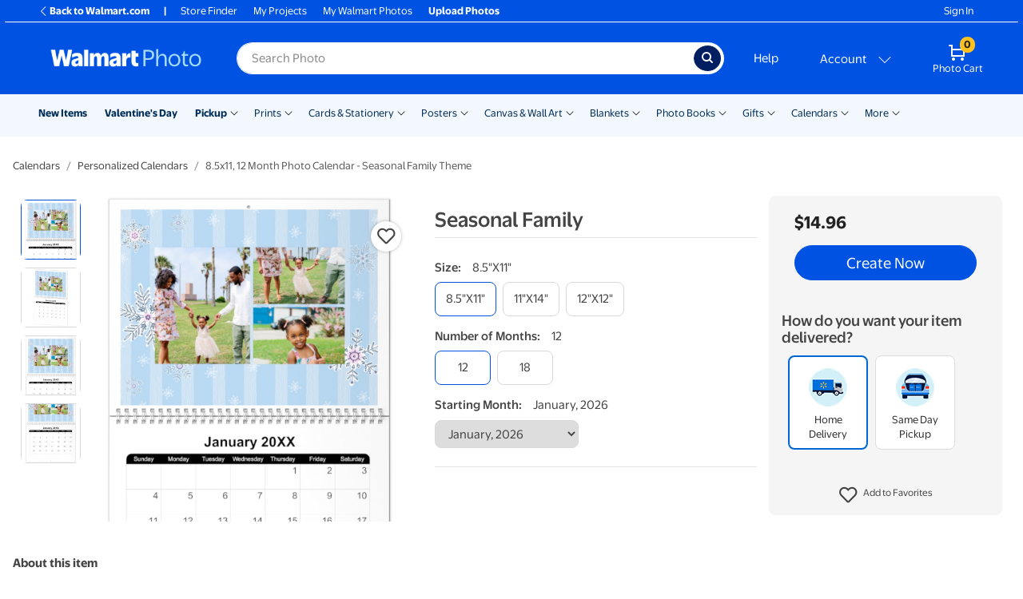

--- FILE ---
content_type: application/javascript
request_url: https://photos3.walmart.com/vite/assets/warning-message-BFyHhArb.js
body_size: -44
content:
import{R as e}from"./index-CPN0bZBH.js";import{c as m}from"./index-DrS9yAoW.js";function o({className:t,children:r,isWarning:a,dataTestId:s,hidePrefix:l,isDelivery:n}){return e.createElement("div",{className:m("alert fade show",t,{"alert-warning":a,"alert-danger":!a,"alert-dismissible":!n}),role:"alert","data-test-id":s},e.createElement("p",{className:"m-0"},l||e.createElement("strong",null,"Warning:")," ",r))}export{o as W};
//# sourceMappingURL=warning-message-BFyHhArb.js.map
